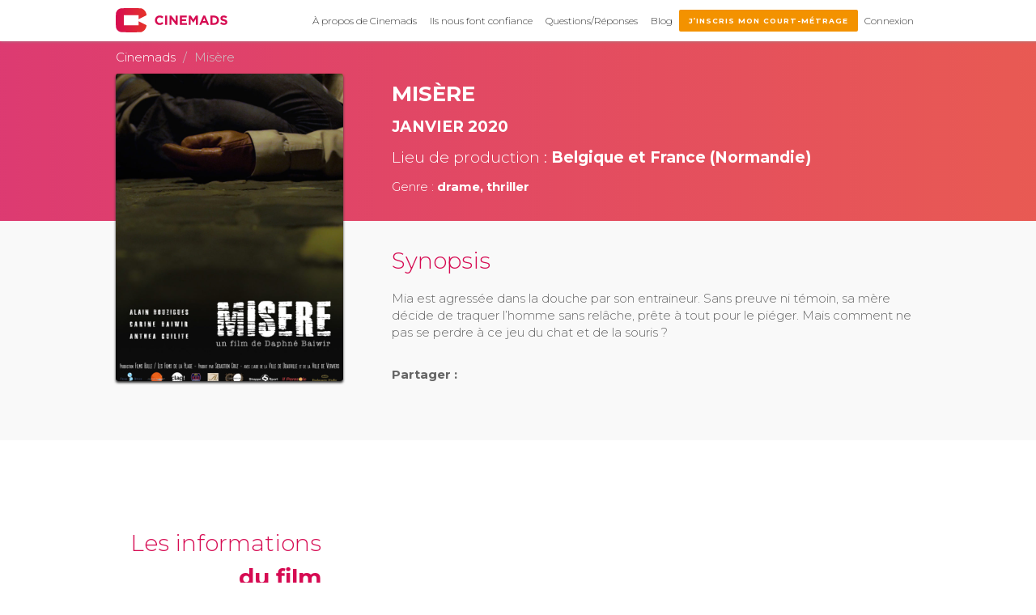

--- FILE ---
content_type: text/html; charset=UTF-8
request_url: https://cinemads.fr/event/misere/
body_size: 8550
content:
<!doctype html><html class=no-js lang="fr-FR" xmlns:fb="https://www.facebook.com/2008/fbml" xmlns:addthis="https://www.addthis.com/help/api-spec" ><head><meta charset="UTF-8"><meta http-equiv=x-ua-compatible content="ie=edge"><meta name=viewport content="width=device-width,initial-scale=1"> <meta name='robots' content='index, follow, max-image-preview:large, max-snippet:-1, max-video-preview:-1' />

	<!-- This site is optimized with the Yoast SEO plugin v20.4 - https://yoast.com/wordpress/plugins/seo/ -->
	<title>Misère - Cinemads</title>
	<link rel="canonical" href="https://cinemads.fr/event/misere/" />
	<meta property="og:locale" content="fr_FR" />
	<meta property="og:type" content="article" />
	<meta property="og:title" content="Misère - Cinemads" />
	<meta property="og:url" content="https://cinemads.fr/event/misere/" />
	<meta property="og:site_name" content="Cinemads" />
	<meta property="article:publisher" content="https://www.facebook.com/AgendaCinemads/" />
	<meta property="og:image" content="https://cinemads.fr/wp-content/uploads/2020/04/Affiche3.jpg" />
	<meta property="og:image:width" content="1500" />
	<meta property="og:image:height" content="2121" />
	<meta property="og:image:type" content="image/jpeg" />
	<meta name="twitter:card" content="summary_large_image" />
	<meta name="twitter:site" content="@CinemadsFrance" />
	<script type="application/ld+json" class="yoast-schema-graph">{"@context":"https://schema.org","@graph":[{"@type":"WebPage","@id":"https://cinemads.fr/event/misere/","url":"https://cinemads.fr/event/misere/","name":"Misère - Cinemads","isPartOf":{"@id":"https://cinemads.fr/#website"},"primaryImageOfPage":{"@id":"https://cinemads.fr/event/misere/#primaryimage"},"image":{"@id":"https://cinemads.fr/event/misere/#primaryimage"},"thumbnailUrl":"https://cinemads.fr/wp-content/uploads/2020/04/Affiche3.jpg","datePublished":"2020-05-01T12:16:12+00:00","dateModified":"2020-05-01T12:16:12+00:00","breadcrumb":{"@id":"https://cinemads.fr/event/misere/#breadcrumb"},"inLanguage":"fr-FR","potentialAction":[{"@type":"ReadAction","target":["https://cinemads.fr/event/misere/"]}]},{"@type":"ImageObject","inLanguage":"fr-FR","@id":"https://cinemads.fr/event/misere/#primaryimage","url":"https://cinemads.fr/wp-content/uploads/2020/04/Affiche3.jpg","contentUrl":"https://cinemads.fr/wp-content/uploads/2020/04/Affiche3.jpg","width":1500,"height":2121},{"@type":"BreadcrumbList","@id":"https://cinemads.fr/event/misere/#breadcrumb","itemListElement":[{"@type":"ListItem","position":1,"name":"Accueil","item":"https://cinemads.fr/"},{"@type":"ListItem","position":2,"name":"Films","item":"https://cinemads.fr/event/"},{"@type":"ListItem","position":3,"name":"Misère"}]},{"@type":"WebSite","@id":"https://cinemads.fr/#website","url":"https://cinemads.fr/","name":"Cinemads","description":"L&#039;agence de distribution de votre court-métrage.","publisher":{"@id":"https://cinemads.fr/#organization"},"potentialAction":[{"@type":"SearchAction","target":{"@type":"EntryPoint","urlTemplate":"https://cinemads.fr/?s={search_term_string}"},"query-input":"required name=search_term_string"}],"inLanguage":"fr-FR"},{"@type":"Organization","@id":"https://cinemads.fr/#organization","name":"Cinemads","url":"https://cinemads.fr/","logo":{"@type":"ImageObject","inLanguage":"fr-FR","@id":"https://cinemads.fr/#/schema/logo/image/","url":"https://cinemads.fr/wp-content/uploads/2019/06/Logo-Cinemads_baseline-Facebook-500.png","contentUrl":"https://cinemads.fr/wp-content/uploads/2019/06/Logo-Cinemads_baseline-Facebook-500.png","width":500,"height":500,"caption":"Cinemads"},"image":{"@id":"https://cinemads.fr/#/schema/logo/image/"},"sameAs":["https://www.facebook.com/AgendaCinemads/","https://twitter.com/CinemadsFrance"]}]}</script>
	<!-- / Yoast SEO plugin. -->


<link rel='dns-prefetch' href='//s7.addthis.com' />
<link rel='stylesheet' id='wp-block-library-css' href='https://cinemads.fr/wp-includes/css/dist/block-library/style.min.css?ver=6.5.7' type='text/css' media='all' />
<style id='classic-theme-styles-inline-css' type='text/css'>
/*! This file is auto-generated */
.wp-block-button__link{color:#fff;background-color:#32373c;border-radius:9999px;box-shadow:none;text-decoration:none;padding:calc(.667em + 2px) calc(1.333em + 2px);font-size:1.125em}.wp-block-file__button{background:#32373c;color:#fff;text-decoration:none}
</style>
<style id='global-styles-inline-css' type='text/css'>
body{--wp--preset--color--black: #000000;--wp--preset--color--cyan-bluish-gray: #abb8c3;--wp--preset--color--white: #ffffff;--wp--preset--color--pale-pink: #f78da7;--wp--preset--color--vivid-red: #cf2e2e;--wp--preset--color--luminous-vivid-orange: #ff6900;--wp--preset--color--luminous-vivid-amber: #fcb900;--wp--preset--color--light-green-cyan: #7bdcb5;--wp--preset--color--vivid-green-cyan: #00d084;--wp--preset--color--pale-cyan-blue: #8ed1fc;--wp--preset--color--vivid-cyan-blue: #0693e3;--wp--preset--color--vivid-purple: #9b51e0;--wp--preset--gradient--vivid-cyan-blue-to-vivid-purple: linear-gradient(135deg,rgba(6,147,227,1) 0%,rgb(155,81,224) 100%);--wp--preset--gradient--light-green-cyan-to-vivid-green-cyan: linear-gradient(135deg,rgb(122,220,180) 0%,rgb(0,208,130) 100%);--wp--preset--gradient--luminous-vivid-amber-to-luminous-vivid-orange: linear-gradient(135deg,rgba(252,185,0,1) 0%,rgba(255,105,0,1) 100%);--wp--preset--gradient--luminous-vivid-orange-to-vivid-red: linear-gradient(135deg,rgba(255,105,0,1) 0%,rgb(207,46,46) 100%);--wp--preset--gradient--very-light-gray-to-cyan-bluish-gray: linear-gradient(135deg,rgb(238,238,238) 0%,rgb(169,184,195) 100%);--wp--preset--gradient--cool-to-warm-spectrum: linear-gradient(135deg,rgb(74,234,220) 0%,rgb(151,120,209) 20%,rgb(207,42,186) 40%,rgb(238,44,130) 60%,rgb(251,105,98) 80%,rgb(254,248,76) 100%);--wp--preset--gradient--blush-light-purple: linear-gradient(135deg,rgb(255,206,236) 0%,rgb(152,150,240) 100%);--wp--preset--gradient--blush-bordeaux: linear-gradient(135deg,rgb(254,205,165) 0%,rgb(254,45,45) 50%,rgb(107,0,62) 100%);--wp--preset--gradient--luminous-dusk: linear-gradient(135deg,rgb(255,203,112) 0%,rgb(199,81,192) 50%,rgb(65,88,208) 100%);--wp--preset--gradient--pale-ocean: linear-gradient(135deg,rgb(255,245,203) 0%,rgb(182,227,212) 50%,rgb(51,167,181) 100%);--wp--preset--gradient--electric-grass: linear-gradient(135deg,rgb(202,248,128) 0%,rgb(113,206,126) 100%);--wp--preset--gradient--midnight: linear-gradient(135deg,rgb(2,3,129) 0%,rgb(40,116,252) 100%);--wp--preset--font-size--small: 13px;--wp--preset--font-size--medium: 20px;--wp--preset--font-size--large: 36px;--wp--preset--font-size--x-large: 42px;--wp--preset--spacing--20: 0.44rem;--wp--preset--spacing--30: 0.67rem;--wp--preset--spacing--40: 1rem;--wp--preset--spacing--50: 1.5rem;--wp--preset--spacing--60: 2.25rem;--wp--preset--spacing--70: 3.38rem;--wp--preset--spacing--80: 5.06rem;--wp--preset--shadow--natural: 6px 6px 9px rgba(0, 0, 0, 0.2);--wp--preset--shadow--deep: 12px 12px 50px rgba(0, 0, 0, 0.4);--wp--preset--shadow--sharp: 6px 6px 0px rgba(0, 0, 0, 0.2);--wp--preset--shadow--outlined: 6px 6px 0px -3px rgba(255, 255, 255, 1), 6px 6px rgba(0, 0, 0, 1);--wp--preset--shadow--crisp: 6px 6px 0px rgba(0, 0, 0, 1);}:where(.is-layout-flex){gap: 0.5em;}:where(.is-layout-grid){gap: 0.5em;}body .is-layout-flex{display: flex;}body .is-layout-flex{flex-wrap: wrap;align-items: center;}body .is-layout-flex > *{margin: 0;}body .is-layout-grid{display: grid;}body .is-layout-grid > *{margin: 0;}:where(.wp-block-columns.is-layout-flex){gap: 2em;}:where(.wp-block-columns.is-layout-grid){gap: 2em;}:where(.wp-block-post-template.is-layout-flex){gap: 1.25em;}:where(.wp-block-post-template.is-layout-grid){gap: 1.25em;}.has-black-color{color: var(--wp--preset--color--black) !important;}.has-cyan-bluish-gray-color{color: var(--wp--preset--color--cyan-bluish-gray) !important;}.has-white-color{color: var(--wp--preset--color--white) !important;}.has-pale-pink-color{color: var(--wp--preset--color--pale-pink) !important;}.has-vivid-red-color{color: var(--wp--preset--color--vivid-red) !important;}.has-luminous-vivid-orange-color{color: var(--wp--preset--color--luminous-vivid-orange) !important;}.has-luminous-vivid-amber-color{color: var(--wp--preset--color--luminous-vivid-amber) !important;}.has-light-green-cyan-color{color: var(--wp--preset--color--light-green-cyan) !important;}.has-vivid-green-cyan-color{color: var(--wp--preset--color--vivid-green-cyan) !important;}.has-pale-cyan-blue-color{color: var(--wp--preset--color--pale-cyan-blue) !important;}.has-vivid-cyan-blue-color{color: var(--wp--preset--color--vivid-cyan-blue) !important;}.has-vivid-purple-color{color: var(--wp--preset--color--vivid-purple) !important;}.has-black-background-color{background-color: var(--wp--preset--color--black) !important;}.has-cyan-bluish-gray-background-color{background-color: var(--wp--preset--color--cyan-bluish-gray) !important;}.has-white-background-color{background-color: var(--wp--preset--color--white) !important;}.has-pale-pink-background-color{background-color: var(--wp--preset--color--pale-pink) !important;}.has-vivid-red-background-color{background-color: var(--wp--preset--color--vivid-red) !important;}.has-luminous-vivid-orange-background-color{background-color: var(--wp--preset--color--luminous-vivid-orange) !important;}.has-luminous-vivid-amber-background-color{background-color: var(--wp--preset--color--luminous-vivid-amber) !important;}.has-light-green-cyan-background-color{background-color: var(--wp--preset--color--light-green-cyan) !important;}.has-vivid-green-cyan-background-color{background-color: var(--wp--preset--color--vivid-green-cyan) !important;}.has-pale-cyan-blue-background-color{background-color: var(--wp--preset--color--pale-cyan-blue) !important;}.has-vivid-cyan-blue-background-color{background-color: var(--wp--preset--color--vivid-cyan-blue) !important;}.has-vivid-purple-background-color{background-color: var(--wp--preset--color--vivid-purple) !important;}.has-black-border-color{border-color: var(--wp--preset--color--black) !important;}.has-cyan-bluish-gray-border-color{border-color: var(--wp--preset--color--cyan-bluish-gray) !important;}.has-white-border-color{border-color: var(--wp--preset--color--white) !important;}.has-pale-pink-border-color{border-color: var(--wp--preset--color--pale-pink) !important;}.has-vivid-red-border-color{border-color: var(--wp--preset--color--vivid-red) !important;}.has-luminous-vivid-orange-border-color{border-color: var(--wp--preset--color--luminous-vivid-orange) !important;}.has-luminous-vivid-amber-border-color{border-color: var(--wp--preset--color--luminous-vivid-amber) !important;}.has-light-green-cyan-border-color{border-color: var(--wp--preset--color--light-green-cyan) !important;}.has-vivid-green-cyan-border-color{border-color: var(--wp--preset--color--vivid-green-cyan) !important;}.has-pale-cyan-blue-border-color{border-color: var(--wp--preset--color--pale-cyan-blue) !important;}.has-vivid-cyan-blue-border-color{border-color: var(--wp--preset--color--vivid-cyan-blue) !important;}.has-vivid-purple-border-color{border-color: var(--wp--preset--color--vivid-purple) !important;}.has-vivid-cyan-blue-to-vivid-purple-gradient-background{background: var(--wp--preset--gradient--vivid-cyan-blue-to-vivid-purple) !important;}.has-light-green-cyan-to-vivid-green-cyan-gradient-background{background: var(--wp--preset--gradient--light-green-cyan-to-vivid-green-cyan) !important;}.has-luminous-vivid-amber-to-luminous-vivid-orange-gradient-background{background: var(--wp--preset--gradient--luminous-vivid-amber-to-luminous-vivid-orange) !important;}.has-luminous-vivid-orange-to-vivid-red-gradient-background{background: var(--wp--preset--gradient--luminous-vivid-orange-to-vivid-red) !important;}.has-very-light-gray-to-cyan-bluish-gray-gradient-background{background: var(--wp--preset--gradient--very-light-gray-to-cyan-bluish-gray) !important;}.has-cool-to-warm-spectrum-gradient-background{background: var(--wp--preset--gradient--cool-to-warm-spectrum) !important;}.has-blush-light-purple-gradient-background{background: var(--wp--preset--gradient--blush-light-purple) !important;}.has-blush-bordeaux-gradient-background{background: var(--wp--preset--gradient--blush-bordeaux) !important;}.has-luminous-dusk-gradient-background{background: var(--wp--preset--gradient--luminous-dusk) !important;}.has-pale-ocean-gradient-background{background: var(--wp--preset--gradient--pale-ocean) !important;}.has-electric-grass-gradient-background{background: var(--wp--preset--gradient--electric-grass) !important;}.has-midnight-gradient-background{background: var(--wp--preset--gradient--midnight) !important;}.has-small-font-size{font-size: var(--wp--preset--font-size--small) !important;}.has-medium-font-size{font-size: var(--wp--preset--font-size--medium) !important;}.has-large-font-size{font-size: var(--wp--preset--font-size--large) !important;}.has-x-large-font-size{font-size: var(--wp--preset--font-size--x-large) !important;}
.wp-block-navigation a:where(:not(.wp-element-button)){color: inherit;}
:where(.wp-block-post-template.is-layout-flex){gap: 1.25em;}:where(.wp-block-post-template.is-layout-grid){gap: 1.25em;}
:where(.wp-block-columns.is-layout-flex){gap: 2em;}:where(.wp-block-columns.is-layout-grid){gap: 2em;}
.wp-block-pullquote{font-size: 1.5em;line-height: 1.6;}
</style>
<link rel='stylesheet' id='contact-form-7-css' href='https://cinemads.fr/wp-content/plugins/contact-form-7/includes/css/styles.css?ver=5.7.7' type='text/css' media='all' />
<link rel='stylesheet' id='custom-css' href='https://cinemads.fr/wp-content/themes/custom/css/main.css?ver=1708355069748' type='text/css' media='all' />
<link rel='stylesheet' id='addthis_all_pages-css' href='https://cinemads.fr/wp-content/plugins/addthis/frontend/build/addthis_wordpress_public.min.css?ver=6.5.7' type='text/css' media='all' />
<script type="text/javascript" id="custom_head-js-before">
/* <![CDATA[ */
window.app_config={base_url:'https://cinemads.fr/wp-content/themes/custom',gg_api_key:'AIzaSyBTzoyqqI7yADwOQQ0eHiP5GcYR7LkDlMI'};
/* ]]> */
</script>
<script type="text/javascript" src="https://cinemads.fr/wp-content/themes/custom/js/head.js?ver=1708355069748" id="custom_head-js"></script>
<link rel='shortlink' href='https://cinemads.fr/?p=3285' />

		<!-- GA Google Analytics @ https://m0n.co/ga -->
		<script>
			(function(i,s,o,g,r,a,m){i['GoogleAnalyticsObject']=r;i[r]=i[r]||function(){
			(i[r].q=i[r].q||[]).push(arguments)},i[r].l=1*new Date();a=s.createElement(o),
			m=s.getElementsByTagName(o)[0];a.async=1;a.src=g;m.parentNode.insertBefore(a,m)
			})(window,document,'script','https://www.google-analytics.com/analytics.js','ga');
			ga('create', 'UA-115411691-1', 'auto');
			ga('send', 'pageview');
		</script>

	<link rel="icon" href="https://cinemads.fr/wp-content/uploads/2019/06/cropped-logo-1-32x32.png" sizes="32x32" />
<link rel="icon" href="https://cinemads.fr/wp-content/uploads/2019/06/cropped-logo-1-192x192.png" sizes="192x192" />
<link rel="apple-touch-icon" href="https://cinemads.fr/wp-content/uploads/2019/06/cropped-logo-1-180x180.png" />
<meta name="msapplication-TileImage" content="https://cinemads.fr/wp-content/uploads/2019/06/cropped-logo-1-270x270.png" />
<!-- Facebook Pixel Code -->
<script>
!function(f,b,e,v,n,t,s)
{if(f.fbq)return;n=f.fbq=function(){n.callMethod?
n.callMethod.apply(n,arguments):n.queue.push(arguments)};
if(!f._fbq)f._fbq=n;n.push=n;n.loaded=!0;n.version='2.0';
n.queue=[];t=b.createElement(e);t.async=!0;
t.src=v;s=b.getElementsByTagName(e)[0];
s.parentNode.insertBefore(t,s)}(window,document,'script',
'https://connect.facebook.net/en_US/fbevents.js');
fbq('init', '711678585856041'); 
fbq('track', 'PageView');
</script>
<noscript>
<img height="1" width="1" src="https://www.facebook.com/tr?id=711678585856041&ev=PageView&noscript=1"/>
</noscript>
<!-- End Facebook Pixel Code -->
 </head><body class="events-template-default single single-events postid-3285">  <div class="navbar navbar-default navbar-fixed-top"><header class=container role=banner><div class=navbar-header><button type=button class="collapsed navbar-toggle" data-toggle=collapse data-target=#navbar-main><span class=sr-only>Toggle navigation</span> <span class=icon-bar></span> <span class=icon-bar></span> <span class=icon-bar></span></button> <a class=navbar-brand href="https://cinemads.fr"><img src="https://cinemads.fr/wp-content/themes/custom/img/cinemads.svg" alt="Cinemads" height=30px></a></div><nav class="collapse navbar-collapse" id=navbar-main><div class="nav navbar-right"> <ul id="menu-main-menu" class="nav navbar-nav"><li id="menu-item-2120" class="menu-item menu-item-type-post_type menu-item-object-page menu-item-2120"><a title="À propos de Cinemads" href="https://cinemads.fr/a-propos-de-cinemads/">À propos de Cinemads</a></li>
<li id="menu-item-6528" class="menu-item menu-item-type-custom menu-item-object-custom menu-item-6528"><a title="Ils nous font confiance" href="https://cinemads.fr/type/partners/">Ils nous font confiance</a></li>
<li id="menu-item-2693" class="menu-item menu-item-type-post_type menu-item-object-page menu-item-2693"><a title="Questions/Réponses" href="https://cinemads.fr/questions-reponses/">Questions/Réponses</a></li>
<li id="menu-item-3799" class="menu-item menu-item-type-post_type menu-item-object-page menu-item-3799"><a title="Blog" href="https://cinemads.fr/blog/">Blog</a></li>
<li id="menu-item-2124" class="orange menu-item menu-item-type-post_type menu-item-object-page menu-item-2124"><a title="J&#039;inscris mon court-métrage" href="https://cinemads.fr/service-de-distribution-de-courts-metrages/">J&rsquo;inscris mon court-métrage</a></li>
 <li><a href=#connect data-toggle=modal>Connexion</a></li> </ul> </div><div class="nav navbar-left visible-xs"> <ul id="menu-main-lower" class="nav navbar-nav"><li id="menu-item-2224" class="menu-item menu-item-type-post_type menu-item-object-page menu-item-2224"><a title="À propos de Cinemads" href="https://cinemads.fr/a-propos-de-cinemads/">À propos de Cinemads</a></li>
<li id="menu-item-2223" class="menu-item menu-item-type-post_type menu-item-object-page menu-item-2223"><a title="INSCRIPTION" href="https://cinemads.fr/service-de-distribution-de-courts-metrages/">INSCRIPTION</a></li>
<li id="menu-item-2225" class="menu-item menu-item-type-post_type menu-item-object-page menu-item-2225"><a title="Mon compte" href="https://cinemads.fr/mon-compte/">Mon compte</a></li>
<li id="menu-item-2222" class="menu-item menu-item-type-post_type menu-item-object-page menu-item-2222"><a title="Conditions générales de vente" href="https://cinemads.fr/conditions-generales-de-vente/">Conditions générales de vente</a></li>
<li id="menu-item-2221" class="menu-item menu-item-type-post_type menu-item-object-page menu-item-privacy-policy menu-item-2221"><a title="Mentions légales" href="https://cinemads.fr/mentions-legales/">Mentions légales</a></li>
</ul> </div></nav></header></div>  <main role=main> <article itemscope itemtype=http://schema.org/Event><div class="ovh bg-gray header-jumbotron jumbotron"><div class="push-bottom double container text-center"><ol class="text-left breadcrumb breadcrumb-styled" itemscope itemtype=http://schema.org/BreadcrumbList><li><a href="https://cinemads.fr">Cinemads</a></li>  <li class=active itemprop=itemListElement itemscope itemtype=http://schema.org/ListItem><span itemscope itemtype=http://schema.org/Thing itemprop=item><span itemprop=name>Misère</span></span><meta itemprop=position content="1"></li></ol><div class=row-flex><div class="col-xs-12 col-md-4 col-sm-6"><div class=coverflow-item><div class=item data-lazyload="https://cinemads.fr/wp-content/uploads/2020/04/Affiche3-724x1024.jpg"><img src="https://cinemads.fr/wp-content/uploads/2020/04/Affiche3-724x1024.jpg" class=sr-only alt="Misère" itemprop=image></div></div></div><div class="col-xs-12 col-sm first-xs last-sm text-left"><div class="push-bottom double event-header flyoff-gradient"><h1 class="event-title reset" itemprop=name>Misère</h1> <p class="h4 text-uppercase text-bold">janvier 2020</p> <p class="h4">Lieu de production : <span class="text-bold">Belgique et France (Normandie)</span></p> <p>Genre : <span class="text-bold">drame, thriller</span></p> </div><div class=event-desc>  <h2 class="text-primary h1"><span class="text-light block">Synopsis</span></h2><div class="push-bottom desc" itemprop=description>Mia est agressée dans la douche par son entraineur. Sans preuve ni témoin, sa mère décide de traquer l’homme sans relâche, prête à tout pour le piéger. Mais comment ne pas se perdre à ce jeu du chat et de la souris ?</div>  <nav class=desc-nav><ul class="list-inline list-social"><li class=text-bold>Partager :</li><li><!-- Created with a shortcode from an AddThis plugin --><div class="addthis_inline_share_toolbox_vbdo addthis_tool"></div><!-- End of short code snippet --></li></ul></nav></div></div></div></div></div><section class=ovh id=infos><div class=container-left><div class="row-flex middle-sm push-bottom-maxsm relative"><div class="col-xs-12 col-md-3 col-sm-5 paddr-both"><ul class="row-flex middle-xs gutter-slim list-row list-unstyled push-top-maxsm text-right-sm"><li class="col-xs-12 col-sm-offset-0 col-xs-offset-1"><p class="text-primary h1"><span class="text-light block">Les informations</span> du film</p></li>  <li class="col-xs-12 col-sm-offset-0 col-xs-offset-1"><div class="row-flex middle-xs end-sm fat-gutter"><div class=col-xs><p class="text-bold push-reset small">Durée : 15 minutes  min</p></div><div class="first-xs last-sm col-xs-auto"><i class="text-primary circled fa fa-2x fa-hourglass"></i></div></div></li>   <li class="col-xs-12 col-sm-offset-0 col-xs-offset-1"><div class="row-flex middle-xs end-sm fat-gutter"><div class=col-xs><p class="text-bold push-reset small">Budget : 6000€</p></div><div class="first-xs last-sm col-xs-auto"><i class="text-primary circled fa fa-2x fa-euro"></i></div></div></li>   <li class="col-xs-12 col-sm-offset-0 col-xs-offset-1"><div class="row-flex middle-xs end-sm fat-gutter"><div class=col-xs><p class="text-bold push-reset small">Produit par : Les Films de La Plage</p></div><div class="first-xs last-sm col-xs-auto"><i class="text-primary circled fa fa-2x fa-tag"></i></div></div></li>   <li class="col-xs-12 col-sm-offset-0 col-xs-offset-1"><div class="row-flex middle-xs end-sm fat-gutter"><div class=col-xs><p class="text-bold push-reset small">Réalisation : <a href="https://cinemads.fr/realisateur/prodlesfilmsdelaplage-com/"> Daphné Baiwir </a> </p></div><div class="first-xs last-sm col-xs-auto"><i class="text-primary circled fa fa-2x fa-vcard-o"></i></div></div></li>  </ul></div><div class="col-xs-12 col-sm"><div class="embed-responsive embed-responsive-16by9 "> <iframe title="Short Film   Misere   Daphne Baiwir   Teaser" width="640" height="360" src="https://www.youtube.com/embed/TxMcwaT4PpA?feature=oembed" frameborder="0" allow="accelerometer; autoplay; clipboard-write; encrypted-media; gyroscope; picture-in-picture; web-share" referrerpolicy="strict-origin-when-cross-origin" allowfullscreen></iframe> </div></div></div></div></section>  <section class="ovh bg-white" id=palmares><div class=container><div class="text-left row"><div class=col-xs-12><div class="paddr-both wp-content"><p class="text-primary h1"><span class=text-light>Le</span> Palmarès</p> <ul class="list-inline"> <li class="push-reset h3"><span class=text-bold>1</span> sélections en festivals</li> <li class="push-reset h3"><span class=text-bold>1</span> prix reçus</li></ul> <div class="row-flex push-top">  <div class="col-xs-12 col-md-3 col-sm-4"><div class="festival-box half-push-top"><div class="text-center box a" data-a="https://cinemads.fr/festival/festivaleure/"><p class=date>mars 2021</p><p class=title><a class="text-bold h4 title text-uppercase" href="https://cinemads.fr/festival/festivaleure/">Festivaleure</a></p><p class="push-bottom text-italic text-muted">Normandie</p>  <ul class=list-unstyled><li class=prize><i class="fa fa-fw fa-star"></i> <small>Récompensé</small></li></ul>  </div></div></div>   </div></div></div></div></div></section>     <section class="loop-item loop-slides" style="background-color:#ededed"><div class="container paddr-both"><div class="middle-sm row-flex"> <div class='col-xs-12 col-sm-4'><div class="wp-content"><p><img fetchpriority="high" decoding="async" class="wp-image-2135 size-medium aligncenter" src="https://cinemads.fr/wp-content/uploads/2019/06/cinemads-illustr1-300x243.png" alt="" width="300" height="243" srcset="https://cinemads.fr/wp-content/uploads/2019/06/cinemads-illustr1-300x243.png 300w, https://cinemads.fr/wp-content/uploads/2019/06/cinemads-illustr1.png 558w" sizes="(max-width: 300px) 100vw, 300px" /></p>
</div></div><div class='col-xs-12 col-sm'><div class="wp-content"><h2>Confiez-nous la distribution de votre court-métrage</h2>
<p>Vous avez un court-métrage de fiction de moins de 25 minutes ?</p>
<p>Il existe plus de 200 festivals de courts métrages par an en France, que ce soit des festivals de science fiction, d’humour, fantastique, pour des étudiants, pour la communauté lgbt, sur l’écologie&#8230;</p>
<p>Chacun avec des conditions spécifiques (l’âge, le thème, la durée…)</p>
<p>Pour seulement 10 euros par mois nous distribuons votre court métrage auprès de tous les festivals éligibles.</p>
<p><a class="btn btn-primary" href="https://cinemads.fr/service-de-distribution-de-courts-metrages/">Distribution de court-métrage</a></p>
</div></div> </div></div></section>   </main>  <div class="fade modal" id=connect tabindex=-1 role=dialog ><div class="modal-dialog modal-sm" role=document><div class="modal-content modal-login"><div class=modal-body><div class=tab-content id=loginform><section role=tabpanel class="active tab-pane" id=login><div id=envoyer class="collapse in"><p class="text-bold text-center h4 push-bottom">Connexion à l'espace client</p>  <form action="https://cinemads.fr/connexion/" method=post><input type=hidden name=redirect_to value="https://cinemads.fr/event/misere/?cinemads_login=1"><div class=hidden></div><div class="form-group form-lg"><label class=sr-only for=login-guest_login>Identifiant (email)</label><div class="addon-icon input-group-addon"><i class="fa fa-user"></i></div><input class="form-control input-lg" name=log id=login-guest_login placeholder="Identifiant (email)" required></div><div class="push-bottom double form-group form-lg"><label for=inputPassword class=sr-only for=login-guest_pass>Mot de passe</label><div class="addon-icon input-group-addon"><i class="fa fa-key"></i></div><input type=password class="form-control input-lg" name=pwd id=login-guest_pass placeholder="Mot de passe" required><p class="push-reset text-right"><a class="link small" href=#valider data-toggle=collapse>Mot de passe oublié ?</a></p></div><button type=submit class="btn btn-block btn-bottom btn-lg btn-primary">Connexion</button></form></div><div id=valider class="collapse"><p class="text-bold text-center h4 push-bottom">Mot de passe perdu ?</p>  <form action="https://cinemads.fr/connexion/?action=lostpassword" method=post><input type=hidden name=redirect_to value="https://cinemads.fr/event/misere/?cinemads_login=1"><div class="push-bottom double form-group form-lg"><label class=sr-only for=lostpassword-guest_login>Adresse mail ou utilisateur</label> <input name=user_login id=lostpassword-guest_login class="form-control input-lg" placeholder="Adresse mail ou utilisateur" required><p class="push-reset text-right"><a class="link small" href=#envoyer data-toggle=collapse><i class="fa fa-chevron-left"></i> Retour</a></p></div>  <button type=submit class="btn btn-block btn-bottom btn-lg btn-primary">Nouveau mot de passe</button></form></div></section></div></div></div></div></div>  <footer role=contentinfo><div id=footer><div class="double paddr-both" style="background-color:#dddddd"><div class=container><div class="row-flex thick-gutter"><div class="col-xs-12 col-md-3 col-sm-4"><img src="https://cinemads.fr/wp-content/themes/custom/img/cinemads.svg" alt="Cinemads" class="img-responsive push-bottom"><p><i class="fa fa-fw fa-phone"></i> 06.79.54.50.43</p> <p><a title="" href="mailto:contact@cinemads.fr" target="_self" rel="noopener">contact@cinemads.fr</a></p>
  <ul class="list-inline list-social third-push-top">  <li><a href="https://www.facebook.com/AgendaCinemads/" target=_blank rel=noopener><i class="fa circled fa-facebook fa-lg"></i></a></li>  <li><a href="https://www.instagram.com/cinemads.fr/" target=_blank rel=noopener><i class="fa circled fa-instagram fa-lg"></i></a></li>  </ul>  </div><div class="col-xs-12 col-sm col-lg-offset-2 col-md-4 col-md-offset-1"><p class="h5 push-top text-bold">Les derniers courts-métrages</p>  <ul class=list-styled>  <li><a href="https://cinemads.fr/event/65-7/">65.7</a></li>  <li><a href="https://cinemads.fr/event/punition-max/">PUNITION MAX</a></li>  <li><a href="https://cinemads.fr/event/pause-dej/">Pause Dej</a></li>  </ul>  </div><div class="col-xs-12 col-sm"><div class=pull-right-sm><p class="h5 push-top text-bold">Navigation</p> <ul id="menu-main-lower-1" class="list-styled"><li class="menu-item menu-item-type-post_type menu-item-object-page menu-item-2224"><a title="À propos de Cinemads" href="https://cinemads.fr/a-propos-de-cinemads/">À propos de Cinemads</a></li>
<li class="menu-item menu-item-type-post_type menu-item-object-page menu-item-2223"><a title="INSCRIPTION" href="https://cinemads.fr/service-de-distribution-de-courts-metrages/">INSCRIPTION</a></li>
<li class="menu-item menu-item-type-post_type menu-item-object-page menu-item-2225"><a title="Mon compte" href="https://cinemads.fr/mon-compte/">Mon compte</a></li>
<li class="menu-item menu-item-type-post_type menu-item-object-page menu-item-2222"><a title="Conditions générales de vente" href="https://cinemads.fr/conditions-generales-de-vente/">Conditions générales de vente</a></li>
<li class="menu-item menu-item-type-post_type menu-item-object-page menu-item-privacy-policy menu-item-2221"><a title="Mentions légales" href="https://cinemads.fr/mentions-legales/">Mentions légales</a></li>
</ul> </div></div></div></div></div><div id=lower-footer class="container mini-paddr"><div class="row-flex thick-gutter middle-sm"><div class="col-xs-12 col-sm-auto"><p class=reset>&copy;2026 Cinemads</p></div><div class="col-xs-12 col-sm"> <ul id="menu-main-lower-2" class="list-inline pull-right-sm reset text-right"><li class="menu-item menu-item-type-post_type menu-item-object-page menu-item-2224"><a title="À propos de Cinemads" href="https://cinemads.fr/a-propos-de-cinemads/">À propos de Cinemads</a></li>
<li class="menu-item menu-item-type-post_type menu-item-object-page menu-item-2223"><a title="INSCRIPTION" href="https://cinemads.fr/service-de-distribution-de-courts-metrages/">INSCRIPTION</a></li>
<li class="menu-item menu-item-type-post_type menu-item-object-page menu-item-2225"><a title="Mon compte" href="https://cinemads.fr/mon-compte/">Mon compte</a></li>
<li class="menu-item menu-item-type-post_type menu-item-object-page menu-item-2222"><a title="Conditions générales de vente" href="https://cinemads.fr/conditions-generales-de-vente/">Conditions générales de vente</a></li>
<li class="menu-item menu-item-type-post_type menu-item-object-page menu-item-privacy-policy menu-item-2221"><a title="Mentions légales" href="https://cinemads.fr/mentions-legales/">Mentions légales</a></li>
</ul> </div></div></div></div></footer>  <script data-cfasync="false" type="text/javascript">if (window.addthis_product === undefined) { window.addthis_product = "wpp"; } if (window.wp_product_version === undefined) { window.wp_product_version = "wpp-6.2.7"; } if (window.addthis_share === undefined) { window.addthis_share = {}; } if (window.addthis_config === undefined) { window.addthis_config = {"data_track_clickback":true,"ignore_server_config":true,"ui_atversion":"300"}; } if (window.addthis_layers === undefined) { window.addthis_layers = {}; } if (window.addthis_layers_tools === undefined) { window.addthis_layers_tools = [{"responsiveshare":{"numPreferredServices":3,"counts":"none","size":"16px","style":"responsive","shareCountThreshold":0,"services":"facebook,twitter,email,print","elements":".addthis_inline_share_toolbox_vbdo","id":"responsiveshare"}}]; } else { window.addthis_layers_tools.push({"responsiveshare":{"numPreferredServices":3,"counts":"none","size":"16px","style":"responsive","shareCountThreshold":0,"services":"facebook,twitter,email,print","elements":".addthis_inline_share_toolbox_vbdo","id":"responsiveshare"}});  } if (window.addthis_plugin_info === undefined) { window.addthis_plugin_info = {"info_status":"enabled","cms_name":"WordPress","plugin_name":"Share Buttons by AddThis","plugin_version":"6.2.7","plugin_mode":"WordPress","anonymous_profile_id":"wp-ace05287391d52ad571c4df91a865120","page_info":{"template":"posts","post_type":"events"},"sharing_enabled_on_post_via_metabox":false}; } 
                    (function() {
                      var first_load_interval_id = setInterval(function () {
                        if (typeof window.addthis !== 'undefined') {
                          window.clearInterval(first_load_interval_id);
                          if (typeof window.addthis_layers !== 'undefined' && Object.getOwnPropertyNames(window.addthis_layers).length > 0) {
                            window.addthis.layers(window.addthis_layers);
                          }
                          if (Array.isArray(window.addthis_layers_tools)) {
                            for (i = 0; i < window.addthis_layers_tools.length; i++) {
                              window.addthis.layers(window.addthis_layers_tools[i]);
                            }
                          }
                        }
                     },1000)
                    }());
                </script><script type="text/javascript" src="https://cinemads.fr/wp-content/plugins/contact-form-7/includes/swv/js/index.js?ver=5.7.7" id="swv-js"></script>
<script type="text/javascript" id="contact-form-7-js-extra">
/* <![CDATA[ */
var wpcf7 = {"api":{"root":"https:\/\/cinemads.fr\/wp-json\/","namespace":"contact-form-7\/v1"}};
/* ]]> */
</script>
<script type="text/javascript" src="https://cinemads.fr/wp-content/plugins/contact-form-7/includes/js/index.js?ver=5.7.7" id="contact-form-7-js"></script>
<script type="text/javascript" src="https://cinemads.fr/wp-content/themes/custom/js/main.js?ver=1708355069748" id="custom-js" async></script>
<script type="text/javascript" src="https://s7.addthis.com/js/300/addthis_widget.js?ver=6.5.7#pubid=wp-ace05287391d52ad571c4df91a865120" id="addthis_widget-js"></script>
 </body> </html>

--- FILE ---
content_type: image/svg+xml
request_url: https://cinemads.fr/wp-content/themes/custom/img/cinemads.svg
body_size: 1660
content:
<?xml version="1.0" encoding="UTF-8" standalone="no"?><!DOCTYPE svg PUBLIC "-//W3C//DTD SVG 1.1//EN" "http://www.w3.org/Graphics/SVG/1.1/DTD/svg11.dtd"><svg width="100%" height="100%" viewBox="0 0 326 71" version="1.1" xmlns="http://www.w3.org/2000/svg" xmlns:xlink="http://www.w3.org/1999/xlink" xml:space="preserve" style="fill-rule:evenodd;clip-rule:evenodd;stroke-linejoin:round;stroke-miterlimit:1.41421;"><rect id="Plan.-de.-travail1" x="0" y="0" width="325.139" height="70.879" style="fill:none;"/><g id="Calque.-1"><path d="M114.113,35.576l0,-0.075c0,-7.634 5.754,-13.887 14.002,-13.887c5.063,0 8.094,1.688 10.587,4.143l-3.759,4.335c-2.072,-1.88 -4.182,-3.032 -6.867,-3.032c-4.526,0 -7.787,3.759 -7.787,8.363l0,0.078c0,4.601 3.184,8.437 7.787,8.437c3.069,0 4.949,-1.227 7.058,-3.145l3.76,3.798c-2.762,2.954 -5.831,4.795 -11.01,4.795c-7.902,0 -13.771,-6.099 -13.771,-13.81" style="fill:#d60b51;fill-rule:nonzero;"/><rect x="143.882" y="22.074" width="5.907" height="26.853" style="fill:#d60b51;"/><path d="M156.503,22.074l5.447,-0.001l12.582,16.533l0,-16.533l5.831,0l0,26.854l-5.025,0l-13.005,-17.071l0,17.071l-5.83,0l0,-26.853l0,0Z" style="fill:#d60b51;fill-rule:nonzero;"/><path d="M186.808,22.074l20.254,-0.001l0,5.256l-14.385,0l0,5.447l12.658,0l0,5.255l-12.658,0l0,5.639l14.577,0l0,5.256l-20.446,0l0,-26.853l0,0Z" style="fill:#d60b51;fill-rule:nonzero;"/><path d="M212.511,22.074l6.367,-0.001l7.059,11.354l7.058,-11.354l6.368,0l0,26.854l-5.87,0l0,-17.532l-7.556,11.471l-0.154,0l-7.48,-11.355l0,17.416l-5.792,0l0,-26.853l0,0Z" style="fill:#d60b51;fill-rule:nonzero;"/><path d="M261.229,37.686l-3.567,-8.708l-3.569,8.708l7.136,0Zm-6.215,-15.805l5.447,0l11.508,27.045l-6.176,-0.001l-2.455,-6.022l-11.354,0l-2.455,6.022l-6.023,0l11.508,-27.044Z" style="fill:#d60b51;fill-rule:nonzero;"/><path d="M282.02,27.406l0,16.188l4.564,0c4.834,0 8.095,-3.26 8.095,-8.017l0,-0.076c0,-4.758 -3.261,-8.096 -8.095,-8.096l-4.564,0l0,0.001Zm-5.907,-5.332l10.471,0c8.44,0 14.271,5.793 14.271,13.349l0,0.078c0,7.555 -5.831,13.425 -14.271,13.425l-10.471,0l0,-26.853l0,0Z" style="fill:#d60b51;fill-rule:nonzero;"/><path d="M303.887,45.012l3.491,-4.181c2.416,1.994 4.948,3.261 8.018,3.261c2.416,0 3.874,-0.959 3.874,-2.532l0,-0.077c0,-1.496 -0.921,-2.263 -5.409,-3.414c-5.409,-1.381 -8.9,-2.877 -8.9,-8.209l0,-0.077c0,-4.872 3.913,-8.094 9.399,-8.094c3.913,0 7.25,1.227 9.973,3.414l-3.068,4.45c-2.379,-1.649 -4.719,-2.646 -6.982,-2.646c-2.263,0 -3.453,1.035 -3.453,2.339l0,0.077c0,1.764 1.151,2.339 5.792,3.529c5.448,1.42 8.517,3.376 8.517,8.056l0,0.077c0,5.332 -4.066,8.324 -9.858,8.324c-4.067,0 -8.171,-1.42 -11.394,-4.297" style="fill:#d60b51;fill-rule:nonzero;"/><path d="M24.294,0.263c-2.335,0.06 -4.67,0.128 -7.005,0.207c-9.227,0.312 -16.613,7.745 -16.896,16.973c-0.04,1.291 -0.077,2.582 -0.112,3.873c-0.125,4.684 -0.217,9.367 -0.278,14.052l-0.003,0c0.001,0.023 0.001,0.048 0.002,0.071c-0.001,0.024 -0.001,0.048 -0.002,0.072l0.003,0c0.061,4.684 0.153,9.367 0.278,14.052c0.035,1.29 0.072,2.582 0.112,3.873c0.283,9.228 7.669,16.66 16.896,16.973c2.335,0.078 4.67,0.147 7.005,0.206c13.905,0.352 27.81,0.352 41.715,0c2.545,-0.064 5.09,-0.141 7.635,-0.228c0.534,-0.098 8.994,-2.104 13.521,-11.069c1.261,-2.757 2.134,-5.123 2.616,-9.266l-23.312,-11.695l-0.11,-0.064l0,11.795l-42.585,0l0,-14.577l0,-0.143l0,-14.577l42.585,0l0,11.795l0.11,-0.064l23.312,-11.695c-0.482,-4.144 -1.355,-6.51 -2.616,-9.266c-4.527,-8.965 -12.987,-10.972 -13.521,-11.069c-2.545,-0.088 -5.09,-0.164 -7.635,-0.229c-6.952,-0.175 -13.905,-0.263 -20.857,-0.263c-6.953,0 -13.905,0.088 -20.858,0.263l0,0Z" style="fill:url(#_Linear1);fill-rule:nonzero;"/></g><defs><linearGradient id="_Linear1" x1="0" y1="0" x2="1" y2="0" gradientUnits="userSpaceOnUse" gradientTransform="matrix(89.7804,0,0,89.7804,0.0008634,35.4393)"><stop offset="0" style="stop-color:#d60b51;stop-opacity:1"/><stop offset="1" style="stop-color:#e5332a;stop-opacity:1"/></linearGradient></defs></svg>